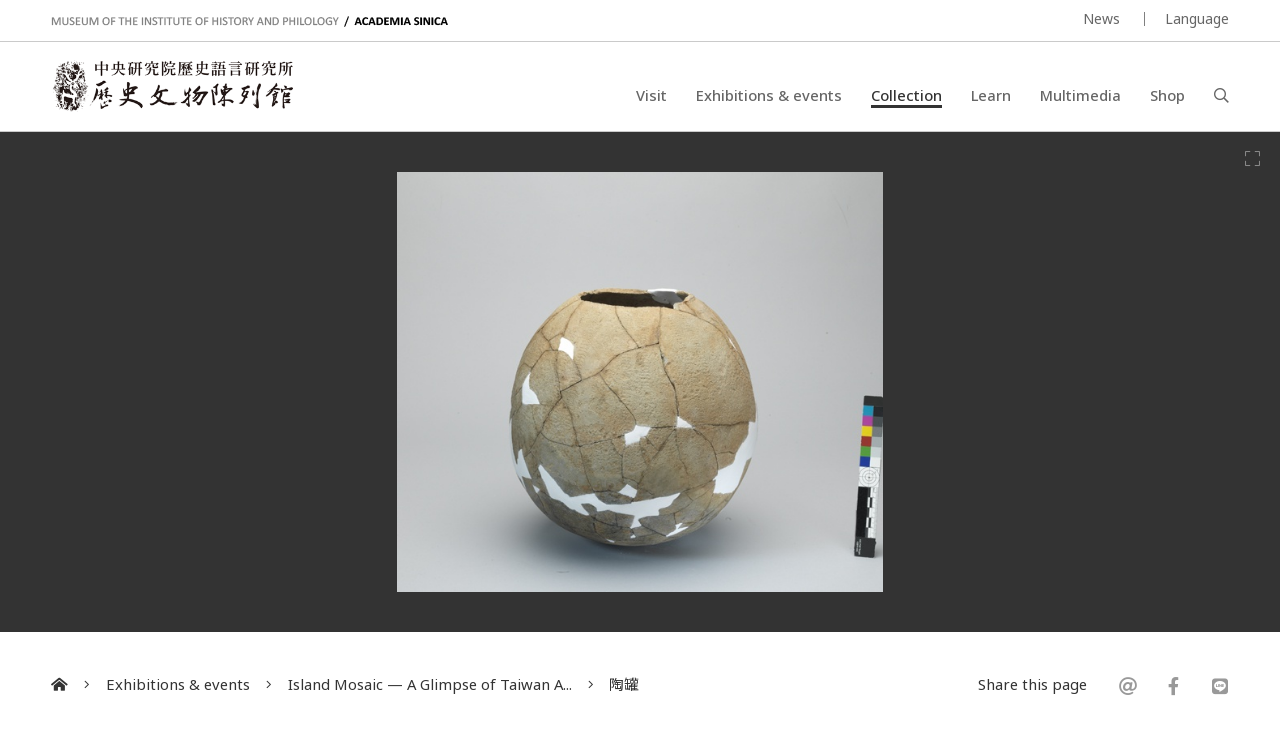

--- FILE ---
content_type: text/html; charset=UTF-8
request_url: https://museum.sinica.edu.tw/en/exhibition/57/item/620/
body_size: 5533
content:
<!DOCTYPE HTML>
<html lang="en-us">
<head>
<meta http-equiv="Content-Type" content="text/html; charset=utf-8">
<base href="https://museum.sinica.edu.tw/en/">

<!-- Font -->
<link rel="preconnect" href="https://fonts.googleapis.com">
<link rel="preconnect" href="https://fonts.gstatic.com" crossorigin>
<link href="https://fonts.googleapis.com/css2?family=Noto+Sans+TC:wght@100..900&family=Noto+Sans:ital,wght@0,100..900;1,100..900&display=swap" rel="stylesheet">

<!-- Meta -->
<title>陶罐 | Museum of the Institute of History &amp; Philology, Academia Sinica</title>
<meta name="keywords" content="">  
<meta name="description" content="">  
<meta name="author" content="Museum of the Institute of History & Philology, Academia Sinica">
<meta name="viewport" content="width=device-width, initial-scale=1.0">

<!-- Open Graph -->
<meta property="og:title" content="陶罐 | Museum of the Institute of History &amp; Philology, Academia Sinica" />
<meta property="og:url" content="http://museum.sinica.edu.tw/en/exhibition/57/item/620/" />
<meta property="og:description" content="" />
<meta property="og:image" content="https://museum.sinica.edu.tw/_upload/image/collection_item/large/5265c949201c403e.jpg" />

<!-- Twitter cards -->
<meta name="twitter:card" content="summary" />
<meta name="twitter:title" content="陶罐 | Museum of the Institute of History &amp; Philology, Academia Sinica" />
<meta name="twitter:description" content="不同於傳統文人雅士，或一般精品博物館的古董收藏，史語所收藏的文物，主要為本所遷臺以前在中國大陸，以及遷台以來在台閩地區從事田野工作的成果，其目的則是作為學術研究的素材。" />
<meta name="twitter:image" content="https://museum.sinica.edu.tw/_upload/image/collection_item/large/5265c949201c403e.jpg" />
<meta name="twitter:url" content="http://museum.sinica.edu.tw/en/exhibition/57/item/620/" />

<!-- Style -->
<link href="/_js/jQuery/plugin/lightGallery2/dist/css/lightgallery-bundle.min.css" rel="preload" as="style" onload="this.onload=null;this.rel='stylesheet'" />
<link href="/_js/jQuery/plugin/jssocials/jssocials.css" rel="preload" as="style" onload="this.onload=null;this.rel='stylesheet'" />
<link href="/_js/jQuery/plugin/jssocials/jssocials-theme-plain.css" rel="preload" as="style" onload="this.onload=null;this.rel='stylesheet'" />
<link href="/_js/jQuery/plugin/tooltipster/dist/css/tooltipster.bundle.min.css" rel="preload" as="style" onload="this.onload=null;this.rel='stylesheet'" />
<link href="/_js/jQuery/plugin/tooltipster/dist/css/plugins/tooltipster/sideTip/themes/tooltipster-sideTip-shadow.min.css" rel="preload" as="style" onload="this.onload=null;this.rel='stylesheet'" />
<link rel="stylesheet" href="/_js/jQuery/plugin/flickity/v2.3/flickity.css" rel="preload" as="style" onload="this.onload=null;this.rel='stylesheet'" />
<link rel="stylesheet" href="/_toolkit/froala-editor-2.7.0/css/froala_style.min.css" rel="preload" as="style" onload="this.onload=null;this.rel='stylesheet'" />
<link rel="stylesheet" href="css/style.css?update=1744873151" rel="preload" as="style" onload="this.onload=null;this.rel='stylesheet'"/>
<link rel="stylesheet" href="css/responsive.css?update=1730694032" rel="preload" as="style" onload="this.onload=null;this.rel='stylesheet'"/>

<!-- Favicon -->
<link rel="icon" href="favicon/favicon.ico" type="image/x-icon" /> 
<link rel="shortcut icon" href="favicon/favicon.ico" type="image/x-icon" />

<!-- JS -->

<!-- Google tag (gtag.js) -->
<!-- Google tag (gtag.js) -->
<script async src="https://www.googletagmanager.com/gtag/js?id=G-BT0BN0KB0B"> </script>
<script>
    window.dataLayer = window.dataLayer || [];
    function gtag(){dataLayer.push(arguments);}
    gtag('js', new Date());
    gtag('set', {cookie_domain: 'sinica.edu.tw'});
    gtag('set', {cookie_flags: 'SameSite=Lax;Secure'});
    gtag('config', 'G-BT0BN0KB0B', { cookie_flags: 'SameSite=Lax;Secure', cookie_domain: 'sinica.edu.tw' });
</script>
<script src="https://code.jquery.com/jquery-3.7.1.min.js" integrity="sha256-/JqT3SQfawRcv/BIHPThkBvs0OEvtFFmqPF/lYI/Cxo=" crossorigin="anonymous"></script>
<script src="combine.js?update=1726679996" defer></script>
<script src="script.js?update=1726710028" defer></script>
<script src="https://kit.fontawesome.com/337359d6df.js" crossorigin="anonymous" defer></script></head>

<body class="en">
	<div id="container">
        
    	<!--header-->
        <a accesskey="U" href="https://museum.sinica.edu.tw/en/exhibition/57/item/620/#accessibility-c" id="accessibility-c" title="頁首區塊" class="accessibility-point">:::</a>  
<header id="header-wrapper" class="wrapper">
    	<div id="header-top">
        	<div class="inner">
        		<div class="title-en"><a href="https://museum.sinica.edu.tw/en/">MUSEUM OF THE INSTITUTE OF HISTORY AND PHILOLOGY  /  ACADEMIA SINICA</a></div>
            	<ul id="header-toolbar">
            		<li><a href="news/">News</a></li>
                    					
										
                    <li><a href="#" class="language-button">Language</a>
                    	<div id="language-menu">
                        
                                
                                                <a href="https://museum.sinica.edu.tw/en/exhibition/57/item/620/" class="active">ENGLISH</a>
                                                <a href="https://museum.sinica.edu.tw/exhibition/57/item/620/" >中文</a>
                                                <a href="https://museum.sinica.edu.tw/ja/exhibition/57/item/620/" >日本語</a>
                                                </div>
                    </li>
            	</ul>
            </div>
        </div>
        <div id="header-bottom">
        	<div class="inner">
        		<a href="https://museum.sinica.edu.tw/en/"><img src="image/logo.png" class="logo" /></a>
        		<h1><a href="https://museum.sinica.edu.tw/en/">中央研究院歷史語言研究所歷史文物陳列館</a></h1>
            	<nav id="header-nav">
            		<ul>
                		<li >
                        	<a href="news/">News</a>
                        </li>
                		<li >
                        	<a href="visit/">Visit</a>
                        </li>
                		<li >
                        	<a href="exhibitions-events/">Exhibitions &amp; events</a>
                        </li>
                		<li class="active">
                        	<a href="collection/">Collection</a>
                        </li>
                		<li >
                        	<a href="knowledge-base/">Learn</a>
                        </li>
                		<li >
                        	<a href="multimedia/">Multimedia</a>
                        </li>
                		<li >
                        	<a href="shop/">Shop</a>
                        </li>
                		<li><a href="#" id="header-search-button"><i class="far fa-search"></i></a></li>
                	</ul>
            	</nav>
        		<div id="mobile-menu-btn">
            		<div class="bar"></div>
            		<div class="bar"></div>
            		<div class="bar"></div>
        		</div>
        		<div id="mobile-menu-close"><i class="fal fa-times"></i></div>
            </div>
        </div>
		<div id="header-search">
			<div class="inner">
    			<form id="header-search-form">
        			<input type="text" name="q" value="" placeholder="Search" autocomplete="off" />
            		<button type="submit"><i class="far fa-search"></i></button>
        		</form>
                <a accesskey="S" href="search/" id="accessibility-s" title="搜尋頁面" class="accessibility-point">:::</a>
    		</div>
		</div>
</header>                
        <!--header-->
        
        <!--Image viewer-->
                <div class="image-viewer-wrapper full single ">                
        	<div class="image-viewer">
                        
            	                <div class="item" >
                        
                        	<img src="_upload/image/collection_item/large/5265c949201c403e.jpg" alt="陶罐" />
                            
                        	                            
                        	<a href="_upload/image/collection_item/hd/5265c949201c403e.jpg" class="zoom-btn image-viewer-btn"><i class="fal fa-expand"></i></a>
                        	<a href="#" class="thumb-btn image-viewer-btn"><i class="fas fa-th"></i></a>
                                                    	
                        </div>
                                      
            </div>
        	<div class="image-viewer-nav">
            	            	<div class="item">
            		<img src="_upload/image/collection_item/thumbnail/5265c949201c403e.jpg" alt="陶罐" class="landscape" />
                	            	</div>
            	        	</div>            
        	<div class="image-viewer-pager"><span class="current">1</span> &nbsp;/&nbsp; 1</div>
            
                    </div> 
                <!--Image viewer-->
                
        <!--main-->
        <div id="breadcrumb">
           	<div class="inner">
                 <a href="https://museum.sinica.edu.tw/en/"><i class="fas fa-home-alt"></i></a>
                 <span class="seperator"><i class="fal fa-angle-right"></i></span>
                                  	
                 	<a href="exhibitions-events/">Exhibitions &amp; events</a>
                 	<span class="seperator"><i class="fal fa-angle-right"></i></span>
                 	<a href="exhibitions/57/">Island Mosaic — A Glimpse of Taiwan A...</a>
                                  <span class="seperator"><i class="fal fa-angle-right"></i></span>
                 <a href="collection//item/620/">陶罐</a>
                 <div class="social-share">
                 	<div>Share this page</div>
                    <div class="sharer"></div>
                 </div>
            </div>
        </div>
        
        <a accesskey="C" href="https://museum.sinica.edu.tw/en/exhibition/57/item/620/#accessibility-c" id="accessibility-c" title="主文區塊" class="accessibility-point">:::</a>
        <div id="main-wrapper" class="wrapper">
			<article>   	
            <div class="inner">
                    
                <div id="main-header" class="border">            
            		<h1>陶罐</h1>
                </div>
                
                <div id="main-content-aside-wrapper">
                <div id="main-content">
                    <!--Main article-->
                                        <dl>
                    	                        <dt>Item No.</dt>
                        <dd>T0001389</dd>
                                            	                        <dt>Period</dt>
                        <dd>鐵器時代</dd>
                                            	                        <dt>Dimensions</dt>
                        <dd>&quot;腹部徑24.7公分 高24.4公分 厚0.4公分 重1130.2公克&quot;</dd>
                                            	                        <dt>Excavated/Findspot</dt>
                        <dd>臺中市龍泉村遺址</dd>
                                            	                        <dt>Materials</dt>
                        <dd>陶</dd>
                                            	                    </dl>
                    <!--Main article-->
                    
                    
                    
                </div>
                
                
                <aside id="main-aside" class="short-padding">
                	<div id="main-aside-inner">
                        
                                                
                	</div>     
                </aside>
                
                </div>
                
                <h3 class="border no-top">More collection items</h3>
                <!--blocks-->
                                <div class="block-list image-block col-4 masonry">
                	                    <div class="item">
                    	<div class="thumb fit-width" style="height:0; padding-top:75%">
                        	<a href="exhibition/57/item/592/"><img data-src="_upload/image/collection_item/thumbnail/3625c943a22665b2.jpg" alt="礫石石片器" class="lazy" /></a>
                        </div>
                        <div class="data">
                        	<div class="title"><a href="exhibition/57/item/592/">礫石石片器</a></div>
                        </div>
                    </div>
                                        <div class="item">
                    	<div class="thumb fit-width" style="height:0; padding-top:109.83981693364%">
                        	<a href="exhibition/57/item/594/"><img data-src="_upload/image/collection_item/thumbnail/1845c943d2e2b724.jpg" alt="礫石砍器" class="lazy" /></a>
                        </div>
                        <div class="data">
                        	<div class="title"><a href="exhibition/57/item/594/">礫石砍器</a></div>
                        </div>
                    </div>
                                        <div class="item">
                    	<div class="thumb fit-width" style="height:0; padding-top:122.44897959184%">
                        	<a href="exhibition/57/item/595/"><img data-src="_upload/image/collection_item/thumbnail/6985c943e3de0e3d.jpg" alt="手鎬形礫石砍器兼凹石" class="lazy" /></a>
                        </div>
                        <div class="data">
                        	<div class="title"><a href="exhibition/57/item/595/">手鎬形礫石砍器兼凹石</a></div>
                        </div>
                    </div>
                                        <div class="item">
                    	<div class="thumb fit-width" style="height:0; padding-top:120.90680100756%">
                        	<a href="exhibition/57/item/596/"><img data-src="_upload/image/collection_item/thumbnail/3485c9442a7311a0.jpg" alt="石英質小石器" class="lazy" /></a>
                        </div>
                        <div class="data">
                        	<div class="title"><a href="exhibition/57/item/596/">石英質小石器</a></div>
                        </div>
                    </div>
                                        <div class="item">
                    	<div class="thumb fit-width" style="height:0; padding-top:90%">
                        	<a href="exhibition/57/item/597/"><img data-src="_upload/image/collection_item/thumbnail/145c9447979d15c.jpg" alt="貝核" class="lazy" /></a>
                        </div>
                        <div class="data">
                        	<div class="title"><a href="exhibition/57/item/597/">貝核</a></div>
                        </div>
                    </div>
                                        <div class="item">
                    	<div class="thumb fit-width" style="height:0; padding-top:79.583333333333%">
                        	<a href="exhibition/57/item/598/"><img data-src="_upload/image/collection_item/thumbnail/7215c944aa4e044e.jpg" alt="缽形豆" class="lazy" /></a>
                        </div>
                        <div class="data">
                        	<div class="title"><a href="exhibition/57/item/598/">缽形豆</a></div>
                        </div>
                    </div>
                                        <div class="item">
                    	<div class="thumb fit-width" style="height:0; padding-top:113.20754716981%">
                        	<a href="exhibition/57/item/599/"><img data-src="_upload/image/collection_item/thumbnail/7875c944c42da2f8.jpg" alt="鼎足" class="lazy" /></a>
                        </div>
                        <div class="data">
                        	<div class="title"><a href="exhibition/57/item/599/">鼎足</a></div>
                        </div>
                    </div>
                                        <div class="item">
                    	<div class="thumb fit-width" style="height:0; padding-top:133.33333333333%">
                        	<a href="exhibition/57/item/600/"><img data-src="_upload/image/collection_item/thumbnail/8815c944d9c6500c.jpg" alt="侈口縮頸圓腹圜底罐" class="lazy" /></a>
                        </div>
                        <div class="data">
                        	<div class="title"><a href="exhibition/57/item/600/">侈口縮頸圓腹圜底罐</a></div>
                        </div>
                    </div>
                                        <div class="item">
                    	<div class="thumb fit-width" style="height:0; padding-top:105.7268722467%">
                        	<a href="exhibition/57/item/601/"><img data-src="_upload/image/collection_item/thumbnail/145c944e9b26b33.jpg" alt="侈口縮頸圓腹圈足瓶" class="lazy" /></a>
                        </div>
                        <div class="data">
                        	<div class="title"><a href="exhibition/57/item/601/">侈口縮頸圓腹圈足瓶</a></div>
                        </div>
                    </div>
                                        <div class="item">
                    	<div class="thumb fit-width" style="height:0; padding-top:133.33333333333%">
                        	<a href="exhibition/57/item/619/"><img data-src="_upload/image/collection_item/thumbnail/9835c94909d59b9c.jpg" alt="陶甑" class="lazy" /></a>
                        </div>
                        <div class="data">
                        	<div class="title"><a href="exhibition/57/item/619/">陶甑</a></div>
                        </div>
                    </div>
                                        <div class="item">
                    	<div class="thumb fit-width" style="height:0; padding-top:86.25%">
                        	<a href="exhibition/57/item/620/"><img data-src="_upload/image/collection_item/thumbnail/5265c949201c403e.jpg" alt="陶罐" class="lazy" /></a>
                        </div>
                        <div class="data">
                        	<div class="title"><a href="exhibition/57/item/620/">陶罐</a></div>
                        </div>
                    </div>
                                        <div class="item">
                    	<div class="thumb fit-width" style="height:0; padding-top:73.333333333333%">
                        	<a href="exhibition/57/item/621/"><img data-src="_upload/image/collection_item/thumbnail/2565c94ae5cea127.jpg" alt="繩紋鼓腹圜底罐" class="lazy" /></a>
                        </div>
                        <div class="data">
                        	<div class="title"><a href="exhibition/57/item/621/">繩紋鼓腹圜底罐</a></div>
                        </div>
                    </div>
                                        <div class="item">
                    	<div class="thumb fit-width" style="height:0; padding-top:150%">
                        	<a href="exhibition/57/item/622/"><img data-src="_upload/image/collection_item/thumbnail/5375c98319ecf9b2.jpg" alt="斧鋤型器" class="lazy" /></a>
                        </div>
                        <div class="data">
                        	<div class="title"><a href="exhibition/57/item/622/">斧鋤型器</a></div>
                        </div>
                    </div>
                                        <div class="item">
                    	<div class="thumb fit-width" style="height:0; padding-top:135.97733711048%">
                        	<a href="exhibition/57/item/623/"><img data-src="_upload/image/collection_item/thumbnail/9825c98338900c8b.jpg" alt="陶網墜" class="lazy" /></a>
                        </div>
                        <div class="data">
                        	<div class="title"><a href="exhibition/57/item/623/">陶網墜</a></div>
                        </div>
                    </div>
                                        <div class="item">
                    	<div class="thumb fit-width" style="height:0; padding-top:116.22276029056%">
                        	<a href="exhibition/57/item/624/"><img data-src="_upload/image/collection_item/thumbnail/1695c983c68cf0d5.jpg" alt="陶紡輪" class="lazy" /></a>
                        </div>
                        <div class="data">
                        	<div class="title"><a href="exhibition/57/item/624/">陶紡輪</a></div>
                        </div>
                    </div>
                                        <div class="item">
                    	<div class="thumb fit-width" style="height:0; padding-top:131.50684931507%">
                        	<a href="exhibition/57/item/841/"><img data-src="_upload/image/collection_item/thumbnail/4480_37860b5e43b0004d.jpg" alt="Yellow Glass Beads" class="lazy" /></a>
                        </div>
                        <div class="data">
                        	<div class="title"><a href="exhibition/57/item/841/">Yellow Glass Beads</a></div>
                        </div>
                    </div>
                                        <div class="item">
                    	<div class="thumb fit-width" style="height:0; padding-top:117.07317073171%">
                        	<a href="exhibition/57/item/842/"><img data-src="_upload/image/collection_item/thumbnail/5593_15460b71e991602f.jpg" alt="Jar with Angular Shoulder and Flat Bottom" class="lazy" /></a>
                        </div>
                        <div class="data">
                        	<div class="title"><a href="exhibition/57/item/842/">Jar with Angular Shoulder and Flat Bottom</a></div>
                        </div>
                    </div>
                                        <div class="item">
                    	<div class="thumb fit-width" style="height:0; padding-top:129.72972972973%">
                        	<a href="exhibition/57/item/1499/"><img data-src="_upload/image/collection_item/thumbnail/499695621d2b52b3.jpg" alt="​Double-Opening Glass Eye Dropper Vial​" class="lazy" /></a>
                        </div>
                        <div class="data">
                        	<div class="title"><a href="exhibition/57/item/1499/">​Double-Opening Glass Eye Dropper Vial​</a></div>
                        </div>
                    </div>
                                        <div class="item">
                    	<div class="thumb fit-width" style="height:0; padding-top:92.291666666667%">
                        	<a href="exhibition/57/item/1500/"><img data-src="_upload/image/collection_item/thumbnail/4436956875e99526.jpg" alt="Glass Ink Bottle" class="lazy" /></a>
                        </div>
                        <div class="data">
                        	<div class="title"><a href="exhibition/57/item/1500/">Glass Ink Bottle</a></div>
                        </div>
                    </div>
                                        <div class="item">
                    	<div class="thumb fit-width" style="height:0; padding-top:95.625%">
                        	<a href="exhibition/57/item/1501/"><img data-src="_upload/image/collection_item/thumbnail/447695689443c5d0.jpg" alt="Porcelain Insulator" class="lazy" /></a>
                        </div>
                        <div class="data">
                        	<div class="title"><a href="exhibition/57/item/1501/">Porcelain Insulator</a></div>
                        </div>
                    </div>
                                        <div class="item">
                    	<div class="thumb fit-width" style="height:0; padding-top:66.25%">
                        	<a href="exhibition/57/item/1502/"><img data-src="_upload/image/collection_item/thumbnail/39969568a477b173.jpg" alt="Bowl in Underglaze Blue" class="lazy" /></a>
                        </div>
                        <div class="data">
                        	<div class="title"><a href="exhibition/57/item/1502/">Bowl in Underglaze Blue</a></div>
                        </div>
                    </div>
                                        <div class="item">
                    	<div class="thumb fit-width" style="height:0; padding-top:73.958333333333%">
                        	<a href="exhibition/57/item/1504/"><img data-src="_upload/image/collection_item/thumbnail/46369568b98e7a26.jpg" alt="Porcelain Bowl" class="lazy" /></a>
                        </div>
                        <div class="data">
                        	<div class="title"><a href="exhibition/57/item/1504/">Porcelain Bowl</a></div>
                        </div>
                    </div>
                                        <div class="item">
                    	<div class="thumb fit-width" style="height:0; padding-top:133.33333333333%">
                        	<a href="exhibition/57/item/264/"><img data-src="_upload/image/collection_item/thumbnail/1097_dc1308626228.jpg" alt="Glass Bracelet" class="lazy" /></a>
                        </div>
                        <div class="data">
                        	<div class="title"><a href="exhibition/57/item/264/">Glass Bracelet</a></div>
                        </div>
                    </div>
                                        <div class="item-sizer"></div>
  					<div class="gutter-sizer"></div>
                    <div class="grid-line" id="grid-line-1"></div>
                    <div class="grid-line" id="grid-line-2"></div>
                    <div class="grid-line" id="grid-line-3"></div>
                </div>
                <!--blocks-->
                
            </div> 
		</article>    
        </div>
        <!--main-->
        
        <!--footer-->
        <footer id="footer-wrapper" class="wrapper">
    <div id="footer-top">
    	<div class="inner">
        	<form id="footer-newsletter-form">
            	<p>Sign up for our newsletter</p>
            	<input type="email" name="email" placeholder="E-mail address" />
                <button type="submit">Subscribe</button>
                <div class="msg"></div>
            </form>
            <a href="newsletter-archive/" class="link">See newsletter archive</a>
        </div>           
	</div> 
    <a accesskey="Z" href="https://museum.sinica.edu.tw/en/exhibition/57/item/620/#accessibility-z" id="accessibility-z" title="頁尾區塊" class="accessibility-point">:::</a>
    <div id="footer-bottom">
    	<div class="inner">
        	<div id="footer-contact">
            	<div class="set">
                	<div class="title">Museum of the Institute of History and Philology</div>
                    <address class="address"><a href="https://goo.gl/maps/g6jnnUyYynYH6WdS9" target="_blank" rel="noopener noreferrer">No.130, Sec. 2, Academia Rd., Nangang Dist., Taipei City 11529, Taiwan (R.O.C.)</a></address>
                    <div class="phone">+886-2-2652-3180</div>
					<div class="email"><a href="mailto:museum@asihp.net">museum@asihp.net</a></div>
                </div>
            	<div class="set">
                	<div class="title">Opening hours</div>
                    <div class="opening-hours">Wed., Sat., and Sun. 9:30 a.m. - 4:30 p.m.<br>Free admission.<br><br></div>
                </div>
            </div>
        	<div id="footer-nav">
            	<div class="set">
                	<div class="title">Visit</div>
                    <ul>
                    	            			<li><a href="visit/#section-5">Museum policy</a></li>
                		            			<li><a href="visit/#section-3">Tour guide</a></li>
                		            			<li><a href="visit/#section-9">Audio guide</a></li>
                		            			<li><a href="visit/#section-4">Getting here</a></li>
                		            			<li><a href="visit/#section-1">Facilities</a></li>
                		            			<li><a href="visit/#section-6">Photograph permission</a></li>
                		                    </ul>
                </div>
            	<div class="set">
                	<div class="title">About us</div>
                    <ul>
                    	            			<li><a href="about-us/#section-1">Museum history</a></li>
                		            			<li><a href="about-us/#section-2">Collection features</a></li>
                		            			<li><a href="about-us/#section-10">Collection concept</a></li>
                		            			<li><a href="about-us/#section-9">Organization</a></li>
                		                    	<li><a href="contact-us/">Contact us</a></li>
                    </ul>
                </div>
            	<div class="set">
                	<div class="title">Follow us</div>
                    <ul>
                    	                        <li><a href="https://www.facebook.com/ihpmuseum/" target="_blank" rel="noopener noreferrer">Facebook</a></li>
                                                <li><a href="https://www.instagram.com/ihpmuseum/" target="_blank" rel="noopener noreferrer">Instagram</a></li>
                                                <li><a href="https://lin.ee/Laewp7g" target="_blank" rel="noopener noreferrer">Line</a></li>
                                                <li><a href="https://twitter.com/Museum_of_IHP" target="_blank" rel="noopener noreferrer">Twitter</a></li>
                                                <li><a href="https://www.youtube.com/channel/UCr6IkJQtuyQZ4UMr3XOE2hQ" target="_blank" rel="noopener noreferrer">Youtube</a></li>
                                                <li><a href="http://www.weibo.com/u/2810923542" target="_blank" rel="noopener noreferrer">Weibo</a></li>
                                            </ul>
                </div>
            </div>
            <div id="footer-toolbar">
            	<a href="https://www1.ihp.sinica.edu.tw/" target="_blank" rel="noopener noreferrer" class="ref-link">Institute of History and Philology, Academia Sinica</a>
                <ul>
                    <li><a href="volunteers/">Volunteers' corner</a></li>
                                		<li><a href="site-policy/">Site policy</a></li>
                </ul>
            </div>
            <div id="footer-copyright">
            	&copy; 2026. <a href="https://dozencreation.com" target="_blank" rel="noopener noreferrer">SITE CREDIT</a>
            </div>
        </div>           
	</div>          
</footer>
                
	
        
        <!--footer-->
                
    </div>
</body>
</html>

